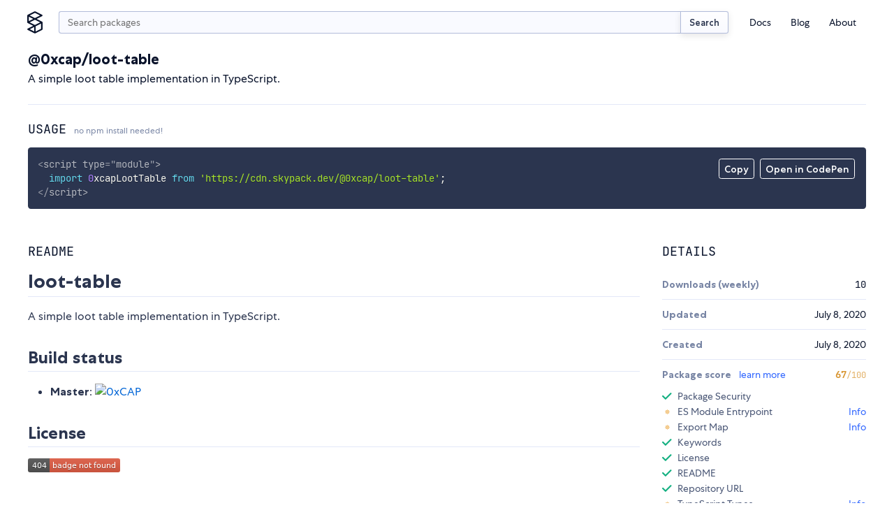

--- FILE ---
content_type: image/svg+xml;charset=utf-8
request_url: https://img.shields.io/github/issues/0xCAP/loot-table.svg
body_size: -92
content:
<svg xmlns="http://www.w3.org/2000/svg" width="90" height="20" role="img" aria-label="issues: 0 open"><title>issues: 0 open</title><linearGradient id="s" x2="0" y2="100%"><stop offset="0" stop-color="#bbb" stop-opacity=".1"/><stop offset="1" stop-opacity=".1"/></linearGradient><clipPath id="r"><rect width="90" height="20" rx="3" fill="#fff"/></clipPath><g clip-path="url(#r)"><rect width="43" height="20" fill="#555"/><rect x="43" width="47" height="20" fill="#4c1"/><rect width="90" height="20" fill="url(#s)"/></g><g fill="#fff" text-anchor="middle" font-family="Verdana,Geneva,DejaVu Sans,sans-serif" text-rendering="geometricPrecision" font-size="110"><text aria-hidden="true" x="225" y="150" fill="#010101" fill-opacity=".3" transform="scale(.1)" textLength="330">issues</text><text x="225" y="140" transform="scale(.1)" fill="#fff" textLength="330">issues</text><text aria-hidden="true" x="655" y="150" fill="#010101" fill-opacity=".3" transform="scale(.1)" textLength="370">0 open</text><text x="655" y="140" transform="scale(.1)" fill="#fff" textLength="370">0 open</text></g></svg>

--- FILE ---
content_type: application/javascript; charset=utf-8
request_url: https://www.skypack.dev/_dist_/routes/view/_Usage.svelte.js
body_size: 996
content:
import"./_Usage.svelte.css.proxy.js";import{SvelteComponent as P,append as i,attr as r,children as v,claim_component as A,claim_element as d,claim_space as b,claim_text as N,create_component as R,destroy_component as S,detach as u,element as m,init as U,insert as I,mount_component as H,safe_not_equal as J,space as j,text as L,transition_in as V,transition_out as q}from"../../../_snowpack/pkg/svelte/internal.js";import{camelize as z,unescapeHTML as B}from"../../utils/format.js";import F from"./_Copy.svelte.js";function G(o){let n,s,a,h,t,p,g,$,c,E,O,f,y,D=`&lt;script type="module"&gt;
  ${o[1]}
&lt;/script&gt;`,_;return a=new F({props:{text:B(o[1])}}),{c(){n=m("div"),s=m("div"),R(a.$$.fragment),h=j(),t=m("form"),p=m("input"),$=j(),c=m("button"),E=L("Open in CodePen"),O=j(),f=m("pre"),y=m("code"),this.h()},l(e){n=d(e,"DIV",{class:!0});var l=v(n);s=d(l,"DIV",{class:!0});var k=v(s);A(a.$$.fragment,k),h=b(k),t=d(k,"FORM",{class:!0,action:!0,method:!0,target:!0});var w=v(t);p=d(w,"INPUT",{type:!0,name:!0,value:!0}),$=b(w),c=d(w,"BUTTON",{id:!0,type:!0});var C=v(c);E=N(C,"Open in CodePen"),C.forEach(u),w.forEach(u),k.forEach(u),O=b(l),f=d(l,"PRE",{class:!0});var T=v(f);y=d(T,"CODE",{});var M=v(y);M.forEach(u),T.forEach(u),l.forEach(u),this.h()},h(){r(p,"type","hidden"),r(p,"name","data"),p.value=g=JSON.stringify({title:`skypack:${o[0]}`,description:`Auto-generated from https://www.skypack.dev/view/${o[0]}`,editors:"0011",layout:"left",tags:["skypack","skypack-playground",o[0]],js:`${o[1]}

// add your code here!
// see https://www.skypack.dev/view/${o[0]} for README`}),r(c,"id","codepen-btn"),r(c,"type","submit"),r(t,"class","codepen ml1"),r(t,"action","https://codepen.io/pen/define"),r(t,"method","POST"),r(t,"target","_blank"),r(s,"class","menu svelte-1nh3vfg"),r(f,"class","language-html svelte-1nh3vfg"),r(n,"class","container svelte-1nh3vfg")},m(e,l){I(e,n,l),i(n,s),H(a,s,null),i(s,h),i(s,t),i(t,p),i(t,$),i(t,c),i(c,E),i(n,O),i(n,f),i(f,y),y.innerHTML=D,_=!0},p(e,[l]){(!_||l&1&&g!==(g=JSON.stringify({title:`skypack:${e[0]}`,description:`Auto-generated from https://www.skypack.dev/view/${e[0]}`,editors:"0011",layout:"left",tags:["skypack","skypack-playground",e[0]],js:`${e[1]}

// add your code here!
// see https://www.skypack.dev/view/${e[0]} for README`})))&&(p.value=g)},i(e){if(_)return;V(a.$$.fragment,e),_=!0},o(e){q(a.$$.fragment,e),_=!1},d(e){e&&u(n),S(a)}}}function K(o,n,s){let{name:a}=n,h=`import ${z(a)} from 'https://cdn.skypack.dev/${a}';`;return o.$$set=t=>{"name"in t&&s(0,a=t.name)},[a,h]}class Q extends P{constructor(n){super();U(this,n,K,G,J,{name:0})}}export default Q;
